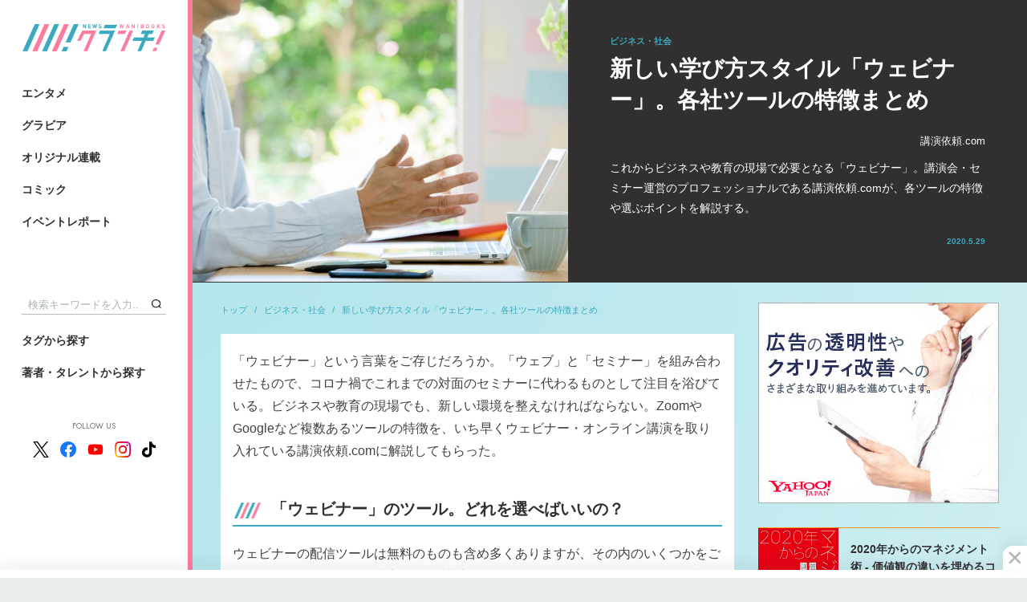

--- FILE ---
content_type: text/html; charset=utf-8
request_url: https://wanibooks-newscrunch.com/articles/-/709
body_size: 15104
content:
<!DOCTYPE HTML>
<html lang="ja">
<head>
<meta http-equiv="X-UA-Compatible" content="IE=edge">
<meta name="viewport" content="width=device-width">
<meta charset="utf-8">
<title>新しい学び方スタイル「ウェビナー」。各社ツールの特徴まとめ | WANI BOOKS Newsクランチ！（ニュースクランチ！）</title>
<meta name="description" content="これからビジネスや教育の現場で必要となる「ウェビナー」。講演会・セミナー運営のプロフェッショナルである講演依頼.comが、各ツールの特徴や選ぶポイントを解説する。...">
<meta name="keywords" content="ワニブックス,ニュース,クランチ,ニュースクランチ,写真集,グラビア,コミックガム,コラム">
<meta property="og:locale" content="ja_JP">
<meta property="og:site_name" content="WANI BOOKS Newsクランチ！（ニュースクランチ！）">
<meta property="og:title" content="新しい学び方スタイル「ウェビナー」。各社ツールの特徴まとめ | WANI BOOKS Newsクランチ！（ニュースクランチ！）">
<meta property="og:image" content="https://wanibooks.ismcdn.jp/mwimgs/f/c/750m/img_fc4f44ac50dd42e29d9c0f8268205b62432002.jpg">
<meta property="og:type" content="article">
<meta property="og:url" content="https://wanibooks-newscrunch.com/articles/-/709">
<meta property="og:description" content="これからビジネスや教育の現場で必要となる「ウェビナー」。講演会・セミナー運営のプロフェッショナルである講演依頼.comが、各ツールの特徴や選ぶポイントを解説する。...">
<meta property="fb:app_id" content="632635734197604">
<meta name="twitter:card" content="summary_large_image">
<meta name="twitter:site" content="@nc_waniwani">
<meta name="twitter:title" content="新しい学び方スタイル「ウェビナー」。各社ツールの特徴まとめ | WANI BOOKS Newsクランチ！（ニュースクランチ！）">
<meta name="twitter:url" content="https://wanibooks-newscrunch.com/articles/-/709">
<meta name="twitter:description" content="これからビジネスや教育の現場で必要となる「ウェビナー」。講演会・セミナー運営のプロフェッショナルである講演依頼.comが、各ツールの特徴や選ぶポイントを解説する。...">
<meta name="twitter:image" content="https://wanibooks.ismcdn.jp/mwimgs/f/c/750m/img_fc4f44ac50dd42e29d9c0f8268205b62432002.jpg">
<meta name="robots" content="max-image-preview:large">
<link rel="icon" type="image/png" href="https://wanibooks.ismcdn.jp/common/images/v2/android-chrome.png?rd=202502" sizes="192x192">
<link rel="apple-touch-icon" sizes="180x180" href="https://wanibooks.ismcdn.jp/common/images/v2/apple-touch-icon.png?rd=20250">
<link rel="shortcut icon" href="https://wanibooks.ismcdn.jp/common/images/v2/favicon.ico">
<link rel="alternate" type="application/rss+xml" title="RSS | WANI BOOKS Newsクランチ！（ニュースクランチ！）" href="https://wanibooks-newscrunch.com/list/feed/rss" />
<link rel="canonical" href="https://wanibooks-newscrunch.com/articles/-/709">
<script async src="https://securepubads.g.doubleclick.net/tag/js/gpt.js"></script>
<script>
  window.googletag = window.googletag || {cmd: []};
  googletag.cmd.push(function() {
     googletag.defineSlot('/21766077787,22527772010/wani/wani_newscrunch_pc_1st_rect', [[300, 250], 'fluid', [300, 600], [1, 1]], 'div-gpt-ad-1575269997867-0').setTargeting('position', ['pc-rect']).addService(googletag.pubads());
     googletag.defineSlot('/21766077787,22527772010/wani/wani_newscrunch_pc_2nd_rect', [[1, 1], [300, 250], 'fluid', [300, 600]], 'div-gpt-ad-1575270031653-0').setTargeting('position', ['pc-rect']).addService(googletag.pubads());
     googletag.defineSlot('/21766077787,22527772010/wani/wani_newscrunch_pc_ranking', ['fluid', [1, 1]], 'div-gpt-ad-1575270146985-0').addService(googletag.pubads());
     googletag.defineSlot('/21766077787,22527772010/wani/wani_newscrunch_pc_ranking_2', [[1, 1], 'fluid'], 'div-gpt-ad-1666326481806-0').addService(googletag.pubads());
     googletag.defineSlot('/21766077787,22527772010/wani/wani_newscrunch_pc_ranking_week', ['fluid', [1, 1]], 'div-gpt-ad-pc_ranking_week').addService(googletag.pubads());
     googletag.defineSlot('/21766077787,22527772010/wani/wani_newscrunch_pc_ranking_week_2', ['fluid', [1, 1]], 'div-gpt-ad-pc_ranking_week_2').addService(googletag.pubads());
     googletag.defineSlot('/21766077787,22527772010/wani/wani_newscrunch_pc_anchor', [[980, 120], [980, 90], [728, 90], [970, 90]], 'div-gpt-ad-wani_newscrunch_pc_anchor').addService(googletag.pubads());
     googletag.defineSlot('/21766077787,22527772010/wani/wani_newscrunch_pc_3rd_rect', [[300, 250], 'fluid', [300, 600], [1, 1]], 'div-gpt-ad-1575270070149-0').setTargeting('position', ['pc-rect']).addService(googletag.pubads());
     googletag.defineSlot('/21766077787,22527772010/wani/wani_newscrunch_pc_top_rect', [[300, 600], [300, 250]], 'div-gpt-ad-wani-newscrunch-pc-top-rect').addService(googletag.pubads());
     googletag.defineSlot('/21766077787,22527772010/wani/wani_newscrunch_pc_inarticle_rect', [[1, 1], [300, 250], [320, 100]], 'div-gpt-ad-1575270093902-0').setTargeting('position', ['pc-rect']).addService(googletag.pubads());
     googletag.defineSlot('/21766077787,22527772010/wani/wani_newscrunch_pc_inarticle_rect_2', ['fluid', [300, 250], [1, 1], [320, 100]], 'div-gpt-ad-1577420015210-0').setTargeting('position', ['pc-rect']).addService(googletag.pubads());
     googletag.defineSlot('/21766077787,22527772010/wani/wani_newscrunch_pc_inread', ['fluid', [1, 1], [300, 250], [320, 100]], 'div-gpt-ad-1575270119451-0').setTargeting('position', ['pc-rect']).addService(googletag.pubads());
     googletag.defineSlot('/21766077787,22527772010/wani/wani_newscrunch_pc_viewer', [[336, 280], [1, 1], [300, 250]], 'div-gpt-ad-wani_newscrunch_pc_viewer').addService(googletag.pubads());
    googletag.pubads().setTargeting("adparam","prod");
    googletag.pubads().setTargeting("articleId","709");
    googletag.pubads().setTargeting("category", ["business", "life"]);
    googletag.pubads().setTargeting("display", ["article"]);
    googletag.pubads().enableSingleRequest();
    googletag.pubads().collapseEmptyDivs();
    googletag.enableServices();
  });
</script>


<script async src="https://pagead2.googlesyndication.com/pagead/js/adsbygoogle.js?client=ca-pub-8880629562800765" crossorigin="anonymous"></script>

<script>
  const frequencyMinutes = 5;
  const rewardLocalStorageName = 'mw-reward-articles';
  const rewardArticleId = "709";
  let lsObj = localStorage.getItem(rewardLocalStorageName);
  lsObj = lsObj ? JSON.parse(lsObj) : {};

  var rewardGrantedFlg = false;
  var rewardLocation;
  var rewardEvent = null;

  const currentTime = new Date().getTime();
  if ( Object.keys(lsObj).length ){
    const lastVeiwTime = Math.max(...Object.values(lsObj));
    console.log('lastVeiwTime: ' + lastVeiwTime);
    const storedTime = parseInt(lastVeiwTime);
    const elapsedTime = currentTime - storedTime;
    if (false) {
      console.log("no control");
      loadReward();
    } else {
      console.log("control target");
      if(elapsedTime >= frequencyMinutes * 60 * 1000){
        console.log("time passed");
        loadReward();
      } else {
        console.log("time not passed");
      }
    }
  } else {
    console.log("no lsObj");
    loadReward();
  }

  function initReward(){
    var bodyElement = document.body;
    var rewardModal = document.querySelector('.js-reward-modal');
    if (!!rewardModal) {
      rewardModal.classList.add('is-show');
      bodyElement.classList.add('is-reward');
    }else{
      console.log('no rewardModal');
    }

    var rewardOk = document.querySelector('.js-reward_ok');
    if (!!rewardOk){
      rewardOk.addEventListener('mouseup', function(){
        rewardEvent.makeRewardedVisible();
      },false);
    }else{
      console.log('no rewardOk');
    }

    var reloadReward = document.querySelector('.js-reload-reward');
    if (!!reloadReward){
      reloadReward.addEventListener('click', function(){
        location.hash = '';
        location.reload();
      }, false);
    }else{
      console.log('no reloadReward');
    }
  };

  // 報酬
  function doRewardGranted() {
    rewardGrantedFlg = true;
    lsObj[rewardArticleId] = currentTime;
    localStorage.setItem(rewardLocalStorageName, JSON.stringify(lsObj));
  };

  // 終了
  function doRewardClosed(slot) {
    googletag.destroySlots([slot]);
    console.log("rewardGrantedFlg: " + rewardGrantedFlg);
    if(rewardGrantedFlg){
      lsObj[rewardArticleId] = currentTime;
      localStorage.setItem(rewardLocalStorageName, JSON.stringify(lsObj));
      // # モーダルを閉じる
      var bodyElement = document.body;
      var rewardModal = document.querySelector('.js-reward-modal');
      if (!!rewardModal) {
        console.log('rewardModal hidden');
        rewardModal.classList.remove('is-show');
        bodyElement.classList.remove('is-reward');
      }else{
        console.log("no rewardModal");
      }
    }else{ // 強制終了
      // # リワード広告を閲覧終了する前に閉じた場合は#google_rewardedパラメータ外してリロード
      location.hash = '';
      location.reload();
    }
  };

  function loadReward(){
    console.log("loadReward execute")
    googletag = window.googletag || {cmd: []};
    window.rewardedSlots = [];

    googletag.cmd.push(function() {
    const rewardedSlot = googletag.defineOutOfPageSlot('/21766077787,22527772010/wani/wani_newscrunch_pc_reward', googletag.enums.OutOfPageFormat.REWARDED).addService(googletag.pubads());
      rewardedSlot.setForceSafeFrame(true);
      googletag.pubads().enableAsyncRendering();
      googletag.enableServices();
      googletag.pubads().addEventListener('rewardedSlotReady', function (evt) {
        console.log("initReward");
        rewardEvent = evt;
        initReward();
      });
      googletag.pubads().addEventListener('rewardedSlotGranted', function (evt) {
        console.log("doRewardGranted");
        doRewardGranted();
      });
      googletag.pubads().addEventListener('rewardedSlotClosed', function (evt) {
        console.log("doRewardClosed");
        doRewardClosed(rewardedSlot);
      });
      googletag.display(rewardedSlot);
    });
  };
</script>
<!-- Google Tag Manager -->
<script>
dataLayer =[{
  'media' :  'MediaWeaver'
}];
(function(w,d,s,l,i){w[l]=w[l]||[];w[l].push({'gtm.start': new Date().getTime(),event:'gtm.js'});var f=d.getElementsByTagName(s)[0], j=d.createElement(s),dl=l!='dataLayer'?'&l='+l:'';j.async=true;j.src= 'https://www.googletagmanager.com/gtm.js?id='+i+dl;f.parentNode.insertBefore(j,f); })(window,document,'script','dataLayer','GTM-NRBPPZC');
</script>
<!-- End Google Tag Manager -->
<script type="application/ld+json">
[{
 "@context":"http://schema.org",
 "@type":"WebSite",
 "name":"WANI BOOKS Newsクランチ！（ニュースクランチ！）",
 "url" : "https://wanibooks-newscrunch.com",
 "potentialAction": {
 "@type": "SearchAction",
 "target": "https://wanibooks-newscrunch.com/search?fulltext={fulltext}",
 "query-input":"required name=fulltext"}
},{
  "@context": "http://schema.org",
  "@type": "SiteNavigationElement",
  "name": ["エンタメ","ビジネス・社会","スポーツ・健康","暮らし・教養","グラビア","イベントレポート"],
  "url": ["https://wanibooks-newscrunch.com/subcategory/entame","https://wanibooks-newscrunch.com/subcategory/business","https://wanibooks-newscrunch.com/subcategory/sports","https://wanibooks-newscrunch.com/subcategory/life","https://wanibooks-newscrunch.com/subcategory/gravure","https://wanibooks-newscrunch.com/category/report"]
},{
  "@context": "http://schema.org",
  "@type": "Organization",
  "url": "https://wanibooks-newscrunch.com",
  "logo": "https://wanibooks-newscrunch.com/common/images/v2/default.png"
},{
 "@context":"http://schema.org",
 "@type":"BreadcrumbList",
 "itemListElement":[{"@type":"ListItem","item":{"@id":"https://wanibooks-newscrunch.com/","name":"トップ"},"position":1},{"@type":"ListItem","item":{"@id":"https://wanibooks-newscrunch.com/subcategory/business","name":"ビジネス・社会"},"position":2},{"@type":"ListItem","item":{"@id":"https://wanibooks-newscrunch.com/articles/-/709","name":"新しい学び方スタイル「ウェビナー」。各社ツールの特徴まとめ"},"position":3}]
 }
,{
  "@context":"http://schema.org",
  "@type":"NewsArticle",
  "mainEntityOfPage":{"@type":"WebPage","@id":"https://wanibooks-newscrunch.com/articles/-/709"},
  "headline":"新しい学び方スタイル「ウェビナー」。各社ツールの特徴まとめ",
  "image":{"@type":"ImageObject","url":"https://wanibooks-newscrunch.com/mwimgs/f/c/1200m/img_fc4f44ac50dd42e29d9c0f8268205b62432002.jpg","width":"1200","height":"799"},
  "datePublished":"2020-05-29T16:00:00+09:00",
  "dateModified":"2020-07-14T13:30:33+09:00",
  "description":"これからビジネスや教育の現場で必要となる「ウェビナー」。講演会・セミナー運営のプロフェッショナルである講演依頼.comが、各ツールの特徴や選ぶポイントを解説する。",
  "author":[{"@type":"Person","name":" 講演依頼.com","url":"https://wanibooks-newscrunch.com/list/author/%20%E8%AC%9B%E6%BC%94%E4%BE%9D%E9%A0%BC.com"},{"@type":"Person","name":"講演依頼.com","url":"https://wanibooks-newscrunch.com/list/author/%E8%AC%9B%E6%BC%94%E4%BE%9D%E9%A0%BC.com"}],
  "publisher":{"@type":"Organization","name":"WANI BOOKS Newsクランチ！（ニュースクランチ！）","logo":{"@type":"ImageObject","url":"https://wanibooks-newscrunch.com/common/images/v2/default.png"}}
}
]
</script>
<script src="https://ajax.googleapis.com/ajax/libs/jquery/3.4.1/jquery.min.js"></script>
<script defer src="https://cdn.jsdelivr.net/npm/lozad/dist/lozad.min.js"></script>
<script src="https://cdnjs.cloudflare.com/ajax/libs/object-fit-images/3.2.3/ofi.js" defer></script>
<script src="https://cdn.jsdelivr.net/npm/slick-carousel@1.8.1/slick/slick.min.js" defer></script>
<script src="https://wanibooks.ismcdn.jp/common/js/lib/jscroll/jquery.jscroll.min.js" defer></script>
<script src="https://wanibooks.ismcdn.jp/common/js/lib/fancybox3/jquery.fancybox.min.js" defer></script>
<script src="https://wanibooks.ismcdn.jp/resources/wani/js/tools.js?rd=202509011934" defer></script>
  <link rel="stylesheet" href="https://cdn.jsdelivr.net/npm/slick-carousel@1.8.1/slick/slick.css">
  <link href="https://wanibooks.ismcdn.jp/common/js/lib/slick/slick-theme.css" rel="stylesheet">
  <link href="https://wanibooks.ismcdn.jp/resources/wani/css/base.css?rd=202509011934" rel="stylesheet">
  <link href="https://wanibooks.ismcdn.jp/resources/wani/css/article.css?rd=202509011934" rel="stylesheet">
  <link href="https://wanibooks.ismcdn.jp/resources/wani/css/tablet.css?rd=202509011934" media="screen and (max-width: 768px)" rel="stylesheet">
<link href="https://wanibooks.ismcdn.jp/common/js/lib/fancybox3/jquery.fancybox.min.css" rel="stylesheet" media="print" onload="this.media='all'">
<link href="https://fonts.googleapis.com/css?family=Play:400,700&display=swap" rel="stylesheet" media="print" onload="this.media='all'">
<link href="https://fonts.googleapis.com/css2?family=Jost:ital,wght@0,100..900;1,100..900&display=swap" rel="stylesheet" media="print" onload="this.media='all'">

<script async src="https://yads.c.yimg.jp/js/yads-async.js"></script>
</head>
<body>
<!-- Google Tag Manager (noscript) --> <noscript><iframe src="https://www.googletagmanager.com/ns.html?id=GTM-NRBPPZC" height="0" width="0" style="display:none;visibility:hidden"></iframe></noscript> <!-- End Google Tag Manager (noscript) -->  <div class="l-wrap">
<header class="l-header">
  <div class="header">
    <div class="header-logo"><a href="/"><img src="https://wanibooks.ismcdn.jp/common/images/v2/logo.png?rd=202502" alt="WANI BOOKS Newsクランチ！（ニュースクランチ！）"></a></div>
    <div class="header-top">
      <div class="header-menu">
        <a href="/subcategory/entame" class="header-menu__link">エンタメ</a>
        <a href="/subcategory/gravure" class="header-menu__link">グラビア</a>
        <a href="/list/series" class="header-menu__link">オリジナル連載</a>
        <a href="/list/comic" class="header-menu__link">コミック</a>
        <a href="/category/report" class="header-menu__link">イベントレポート</a>
      </div>
    </div>
    <div class="header-bottom">
      <div class="header-search">
        <form action="/search" method="get"><input class="header-search__text" type="text" placeholder="検索キーワードを入力..." name="fulltext"><button type="submit" class="header-search__btn"></button></form>
      </div>
      <div class="header-menu header-menu--bottom">
        <a href="/list/tag" class="header-menu__link">タグから探す</a>
        <a href="/list/author" class="header-menu__link">著者・タレントから探す</a>
      </div>
      <div class="header-sns">
        <div class="header-sns__ttl">FOLLOW US</div>
        <div class="header-sns-list">
          <a href="https://twitter.com/nc_waniwani" target="_blank" rel="noopener" class="header-sns-list__item"><img src="https://wanibooks.ismcdn.jp/common/images/v1/x-logo-logo.svg" alt="X（Twitter）" width="20" height="20"></a>
          <a href="https://www.facebook.com/ncwani" target="_blank" rel="noopener" class="header-sns-list__item"><img src="https://wanibooks.ismcdn.jp/common/images/v1/icon-facebook.svg" alt="facebook" width="20" height="20"></a>
          <a href="https://www.youtube.com/channel/UC8jYCazKqNgqBJBr28jDuzg" target="_blank" rel="noopener" class="header-sns-list__item"><img src="https://wanibooks.ismcdn.jp/common/images/v1/icon-youtube.svg" alt="youtube" width="20" height="20"></a>
          <a href="https://www.instagram.com/newscrunch_wanibooks/" target="_blank" rel="noopener" class="header-sns-list__item"><img src="https://wanibooks.ismcdn.jp/common/images/v1/icon-instagram.svg" alt="instagram" width="20" height="20"></a>
          <a href="https://www.tiktok.com/@newscrunch_official" target="_blank" rel="noopener" class="header-sns-list__item"><img src="https://wanibooks.ismcdn.jp/common/images/v1/icon-tiktok.svg" alt="tiktok" width="17" height="20"></a>
        </div>
      </div>
    </div>
  </div>
</header>    <div class="l-contents">
<div class="reward-modal js-reward-modal">
  <div class="reward-modal-inner">
    <p class="reward-modal__txt">この記事は広告視聴すると<br>閲覧いただけます</p>
    <div class="c-btn u-mb30 js-reward_ok"><span>広告を視聴して記事を読む</span></div>
    <div class="c-btn c-btn--black"><a href="/">トップに戻る</a></div>
  </div>
</div>
      <main class="l-main l-main--nopadding">
        <article>
<header class="article-header">
  <div class="article-header__img">
    <div class="c-img"><img src="[data-uri]" data-src="https://wanibooks.ismcdn.jp/mwimgs/f/c/750m/img_fc4f44ac50dd42e29d9c0f8268205b62432002.jpg" class="lozad" alt="新しい学び方スタイル「ウェビナー」。各社ツールの特徴まとめ"></div>
  </div>
  <div class="article-header__info">
    <div class="article-header__info-inner">
      <div class="article-header__genre">ビジネス・社会</div>
      <h1 class="article-header__ttl">新しい学び方スタイル「ウェビナー」。各社ツールの特徴まとめ</h1>
      <div class="article-header-authors">
        <a href="/list/author/%E8%AC%9B%E6%BC%94%E4%BE%9D%E9%A0%BC.com" class="article-header-authors__item c-author">講演依頼.com</a>
      </div>
      <div class="article-header__subttl"></div>
      <div class="article-header__summary">これからビジネスや教育の現場で必要となる「ウェビナー」。講演会・セミナー運営のプロフェッショナルである講演依頼.comが、各ツールの特徴や選ぶポイントを解説する。</div>
      <div class="article-header__date">2020.5.29</div>
    </div>
  </div>
</header>
          <div class="l-inner u-mb40">
            <div class="l-left">
<nav class="m-breadcrumb">
  <a href="/" class="m-breadcrumb__item">トップ</a>
  <a href="/subcategory/business" class="m-breadcrumb__item">ビジネス・社会</a>
  <a href="/articles/-/709" class="m-breadcrumb__item">新しい学び方スタイル「ウェビナー」。各社ツールの特徴まとめ</a>
</nav>
              <div class="article-main">
<div class="article-body">
<p>「ウェビナー」という言葉をご存じだろうか。「ウェブ」と「セミナー」を組み合わせたもので、コロナ禍でこれまでの対面のセミナーに代わるものとして注目を浴びている。ビジネスや教育の現場でも、新しい環境を整えなければならない。ZoomやGoogleなど複数あるツールの特徴を、いち早くウェビナー・オンライン講演を取り入れている講演依頼.comに解説してもらった。</p>

<h2>「ウェビナー」のツール。どれを選べばいいの？</h2>

<p>ウェビナーの配信ツールは無料のものも含め多くありますが、その内のいくつかをご紹介します。開催趣旨や内容(例えば講演なのか研修なのか等)によって、使用を決めるのも良いでしょう。</p>

<ol>
	<li><a href="https://www.cocripo.co.jp/" target="_blank">コクリポ</a></li>
	<li><a href="https://zoom.us/jp-jp/meetings.html/" target="_blank">Zoom ビデオウェビナー</a></li>
	<li><a href="https://support.google.com/hangouts/answer/3115553?co=GENIE.Platform%3DDesktop&amp;hl=ja/" target="_blank">Google ハングアウト</a></li>
	<li><a href="https://jp.vcube.com/service/seminar/" target="_blank">V－Cube セミナー</a></li>
</ol>

<p>※その他、<a href="https://www.adobe.com/jp/products/adobeconnect.html" target="_blank">Adobe Conect</a>、<a href="https://www.youtube.com/live?hl=ja&amp;gl=JP" target="_blank">YouTube Live</a>、<a href="https://powerlive.logosware.com/" target="_blank">GigaCast</a>、<a href="https://www.stream.co.jp/" target="_blank">Jストリーム</a>、<a href="https://www.liveon.ne.jp/" target="_blank">LiveOn</a>、<a href="https://millvi.jp/" target="_blank">millvi</a>など</p>

<h3>１.コクリポ</h3>

<p>弊社も使用しているコクリポでは、フリープランもあるため、まずはテスト利用をお薦めします。</p>

<p>Google Chromeブラウザがあるパソコンであればウェビナーが可能であり、最大300名参加ができます。回線の遅延や切断のリスクを徹底的に抑え、もし切断されても自動で再接続する機能は安心です。</p>

<p>そして、共同主催者を設定し、ウェビナー実施中に主催者が扱えるすべての機能について操作権限を個別に付与できます。例えば、主催者はプレゼンに集中、共同主催者がチャットへの回答やアンケートを行うなどの役割分担が可能なのも特徴です。</p>

<p>専用ソフトも不要で、参加者のメールアドレスにURLを送るだけで参加ができ、招待客だけでのクローズドな限定ウェビナーも可能です。また、有料プランでは録画もボタン一つでできるため、振り返りや参加できなかった人への共有も可能です。</p>

<p><strong>操作が分かりやすいという声が講師からもあがっています。</strong></p>

<blockquote>
<p class="border-box">【コクリポの料金プラン】<br>
接続人数が３名、１回のウェビナー時間が60分というフリープランから、最大300人同時接続ができる有料のものまで、３つのプランがあります。参加人数や実施時間に合わせてプランを選ぶと良いでしょう。</p>
</blockquote>

<h3>２.Zoom ビデオウェビナー</h3>

<p>Zoomは配信ツールの中でも比較的耳にしたことがある方も多いのではないでしょうか。</p>

<p>最大の特徴は、最大100名の講演者がインタラクティブに主催することができ、プランのアップグレードや拡張機能を購入することで視聴者も100名～最大10,000名までの参加に対応していることが挙げられます。</p>

<p>そして、主催であるホストが参加者を自由に「パネリスト」や「視聴者」に変更できたり、質疑応答や聴講者の内容理解度を確認する際にも活用できる、「手を挙げる」という機能があるのも特徴です。</p>

<p>ブレークアウトルーム機能でグループを分けることができるため、ワークショップ形式も可能。※Zoomミーティングのみ<sub>〔「Zoomミーティング」と「Zoomビデオウェビナー」で機能が異なるため注意も必要です〕</sub></p>

<blockquote>
<p class="border-box">【Zoomミーティングの料金プラン】<br>
無料プランは最大100人まで参加可能。１対１の場合は無制限だが、グループミーティングは40分までなど一部条件がある。<br>
有料プランは、ホストや参加者数によって月額2,000円(税別)から月額270,000円(税別)までのものがあります。<br>
<br>
【Zoomビデオウェビナーの料金】<br>
有料のプランであるプロ〈月額2000円(税別)〉以上に月額5400円(税別)を加算。<br>
追加料金で最大1万名まで参加や機能の拡張ができます。</p>
</blockquote>

<h3>３.Google ハングアウト</h3>

<p>Googleハングアウトは Googleが提供しているコミュニケーションツールです。チャットやグループチャット、ビデオ通話、音声通話などが利用でき、Googleアカウントさえ持っていれば無料で簡単に使用できます。</p>

<p>基本的にはビデオ通話と画面共有を用いた配信でskypeに似た印象があり、参加人数は最大10人までとなるため小規模なウェビナーや試験的な導入にはオススメです。</p>

<p>また、無料版では物足りない、という方はより便利にビデオ通話ができる有料版の「Google Hangouts Meet」へ移行することも可能です。</p>

<p>※Googleハングアウトは2020年６月以降にサービスが終了予定。その後は既に提供が開始されている「Hangouts Meet」と「Hangouts Chat」に分かれる。ウェビナーを行う場合は「Hangouts Meet」を使用。<sub>〔利用には有料の「G Suite」の手続きが必要。現時点で無料版はありません〕</sub></p>

<blockquote>
<p class="border-box">【Google ハングアウトの料金】<br>
無料で最大10名まで参加可能です。<br>
【G Suiteの料金プラン】<br>
最大100名が参加可能な月額680円(税別)から最大250名参加可能な月額3,000円(税別)までの３つのプランがあります。</p>
</blockquote>

<h3>４.V－CUBE セミナー</h3>

<p>Web会議のクラウド市場で13年連続シェアNo.1を達成し、5,000社を超える企業と契約している実績があります。</p>

<p>国内だけでなく全世界最大10,000拠点のPCに対して高画質で配信できる強力なシステムを持っており、受講者もブラウザで視聴可能なため、専用アプリケーションのインストールなどは不要。</p>

<p>サポート体制も24時間365日と整っており、当日の配信サポートや専用スタジオの提供も行っているのも魅力です。</p>

<p>またライブ配信に遅れて参加した場合に、後からでも最初に巻き戻して視聴が可能な点や、アンケートをグラフ化できる点など独自の機能も備わっています。</p>

<blockquote>
<p class="border-box">【V－CUBEセミナーの料金プラン】<br>
用途によって、細かくオプション等も用意されているため、HPからのお問い合わせをお薦めします。</p>
</blockquote>


</div>
<div class="article-next">
  <div class="article-next__heading">Next</div>
  <a href="?page=2" class="article-next__ttl">配信ツールを選ぶ４つの基準</a>
</div>
  <div class="m-pager">
    <a href="/articles/-/709" class="m-pager__item m-pager__item--active">1</a>
    <a href="/articles/-/709?page=2" class="m-pager__item">2</a>
  </div>
                <div style="display:flex;justify-content:space-around;margin-bottom:40px;">
<div id="yads-31939_692342" class="yads"></div>

<script>
(function (window) {
  window.YJ_YADS = window.YJ_YADS || { tasks: [] };
  window.YJ_YADS.tasks.push(
    {
      yads_ad_ds: '31939_692342',  // 発行されたYADSタグのIDで置き換えてください
      yads_parent_element: 'yads-31939_692342'
    }
  );
})(window);
</script><div id="yads-31939_692343" class="yads"></div>

<script>
(function (window) {
  window.YJ_YADS = window.YJ_YADS || { tasks: [] };
  window.YJ_YADS.tasks.push(
    {
      yads_ad_ds: '31939_692343',  // 発行されたYADSタグのIDで置き換えてください
      yads_parent_element: 'yads-31939_692343'
    }
  );
})(window);
</script>                </div>
<footer class="article-footer">
  <div class="article-footer-bottom">
<div class="article-share">
  <a class="article-share-btn article-share-btn-fb" href="http://www.facebook.com/sharer.php?u=https://wanibooks-newscrunch.com/articles/-/709&t=新しい学び方スタイル「ウェビナー」。各社ツールの特徴まとめ" onclick="window.open(this.href, 'FBwindow', 'width=650, height=450, menubar=no, toolbar=no, scrollbars=yes'); return false;">
    <img src="/common/images/v1/icon_fb_wh.png" class="article-share-btn-fb__icon">
    <span class="article-share-btn-fb__text">シェア</span>
    <span class="article-share-btn-fb__count js-fb-count"></span>
  </a>
  <a href="https://twitter.com/intent/tweet?url=https://wanibooks-newscrunch.com/articles/-/709&text=%E6%96%B0%E3%81%97%E3%81%84%E5%AD%A6%E3%81%B3%E6%96%B9%E3%82%B9%E3%82%BF%E3%82%A4%E3%83%AB%E3%80%8C%E3%82%A6%E3%82%A7%E3%83%93%E3%83%8A%E3%83%BC%E3%80%8D%E3%80%82%E5%90%84%E7%A4%BE%E3%83%84%E3%83%BC%E3%83%AB%E3%81%AE%E7%89%B9%E5%BE%B4%E3%81%BE%E3%81%A8%E3%82%81%20%7C%20%E3%83%AF%E3%83%8B%E3%83%96%E3%83%83%E3%82%AF%E3%82%B9%20%E3%83%8B%E3%83%A5%E3%83%BC%E3%82%B9%E3%82%AF%E3%83%A9%E3%83%B3%E3%83%81&hashtags=%E8%AC%9B%E6%BC%94%E4%BE%9D%E9%A0%BC.com,%E8%AC%9B%E6%BC%94%E4%BE%9D%E9%A0%BC.com" rel="nofollow" target="_blank" class="article-share-btn"><img src="https://wanibooks.ismcdn.jp/common/images/v1/x-logo-logo.svg" alt="Post" height="20"></a>
</div>
<div class="article-tags">
  <a href="/list/tag/%E3%82%B3%E3%83%AD%E3%83%8A%E3%82%A6%E3%82%A4%E3%83%AB%E3%82%B9" class="article-tags-item">コロナウイルス</a>
  <a href="/list/tag/%E6%95%99%E8%82%B2%E3%83%BB%E5%AD%A6%E7%BF%92" class="article-tags-item">教育・学習</a>
  <a href="/list/tag/%E3%82%B3%E3%83%9F%E3%83%A5%E3%83%8B%E3%82%B1%E3%83%BC%E3%82%B7%E3%83%A7%E3%83%B3" class="article-tags-item">コミュニケーション</a>
  <a href="/list/tag/%E3%82%A4%E3%83%99%E3%83%B3%E3%83%88" class="article-tags-item">イベント</a>
</div>



  </div>
  <div class="u-mtb40">
    <div class="c-page-subheading">こちらもオススメ</div>
    <div class="m-related-icon">
      <a href="/articles/-/444" class="m-related-icon-item">
        <div class="m-related-icon-item__icon">
          <div class="c-img"><img src="[data-uri]" data-src="https://wanibooks.ismcdn.jp/mwimgs/b/f/640m/img_bf0f6c14b207f1b08d54d60deaf2ed7c1239291.jpg" class="lozad" alt="褒めるより効果的！ デキる中間管理職がやっている「注目する」声掛け"></div>
        </div>
        <div class="m-related-icon-item__ttl">褒めるより効果的！ デキる中間管理職がやっている「注目する」声掛け</div>
      </a>
      <a href="/articles/-/586" class="m-related-icon-item">
        <div class="m-related-icon-item__icon">
          <div class="c-img"><img src="[data-uri]" data-src="https://wanibooks.ismcdn.jp/mwimgs/f/5/640m/img_f57961d7d92f1d89fc025ad3952a8ffc69002.jpg" class="lozad" alt="いま使いたい！ テレワーカー支援ツール「Chrome リモート デスクトップ」"></div>
        </div>
        <div class="m-related-icon-item__ttl">いま使いたい！ テレワーカー支援ツール「Chrome リモート デスクトップ」</div>
      </a>
      <a href="/articles/-/503" class="m-related-icon-item">
        <div class="m-related-icon-item__icon">
          <div class="c-img"><img src="[data-uri]" data-src="https://wanibooks.ismcdn.jp/mwimgs/f/1/640m/img_f171fc7983aeacd58682d5393a017b6137002.jpg" class="lozad" alt="テレワークの生産性を爆上げ！ タイマーアプリ「集中」で本気を引き出す"></div>
        </div>
        <div class="m-related-icon-item__ttl">テレワークの生産性を爆上げ！ タイマーアプリ「集中」で本気を引き出す</div>
      </a>
    </div>
  </div>
</footer>

<div id="_popIn_recommend"></div>
<script type="text/javascript">
    (function() {
        var pa = document.createElement('script'); pa.type = 'text/javascript'; pa.charset = "utf-8"; pa.async = true;
        pa.src = window.location.protocol + "//api.popin.cc/searchbox/wanibooks.js";
        var s = document.getElementsByTagName('script')[0]; s.parentNode.insertBefore(pa, s);
    })(); 
</script>

              </div>
            </div>
            <aside class="l-right">
<div id="yads-31939_692340" class="m-ad"></div>

<script>
(function (window) {
  window.YJ_YADS = window.YJ_YADS || { tasks: [] };
  window.YJ_YADS.tasks.push(
    {
      yads_ad_ds: '31939_692340',  // 発行されたYADSタグのIDで置き換えてください
      yads_parent_element: 'yads-31939_692340'
    }
  );
})(window);
</script>  <div class="u-mb30">
    <a href="https://www.amazon.co.jp/dp/B085TGM3GD?tag=newscrunch-22&linkCode=ogi&th=1&psc=1" target="_blank" rel="noopener" class="sub-pickup-book">
      <div class="sub-pickup-book__img"><img src="[data-uri]" data-src="https://m.media-amazon.com/images/I/51s42i0mMlL.jpg" class="lozad" alt="2020年からのマネジメント術 - 価値観の違いを埋めるコミュ二ケーション - (読む講演会+PLUSシリーズ)"></div>
      <div class="sub-pickup-book__info"><div class="sub-pickup-book__info-ttl">2020年からのマネジメント術 - 価値観の違いを埋めるコミュ二ケーション - (読む講演会+PLUSシリーズ)</div></div>
    </a>
  </div>

  <div class="m-ad m-ad--h250">
    <!-- /21766077787/wani/wani_newscrunch_pc_top_rect -->
<div id='div-gpt-ad-wani-newscrunch-pc-top-rect'>
  <script>
    googletag.cmd.push(function() { googletag.display('div-gpt-ad-wani-newscrunch-pc-top-rect'); });
  </script>
</div>
  </div>


<div class="sub-ranking">
  <div class="c-heading c-heading--bg-gray c-heading--ranking">ランキング</div>
  <div class="sub-ranking-tabs">
    <input id="ranking-day" type="radio" name="sub-ranking-tabs__item" checked>
    <label class="sub-ranking-tabs__item" for="ranking-day">24時間</label>
    <input id="ranking-week" type="radio" name="sub-ranking-tabs__item">
    <label class="sub-ranking-tabs__item" for="ranking-week">週間</label>
<div class="sub-ranking-tabs__content sub-ranking-tabs__content--week">
  <div class="sub-ranking-list">
    <a href="/articles/-/5945" class="sub-ranking-list-item rank1">
      <div class="sub-ranking-list-item__label">1</div>
      <div class="sub-ranking-list-item__icon">
        <div class="c-img"><img src="[data-uri]" data-src="https://wanibooks.ismcdn.jp/mwimgs/2/b/375m/img_2bb3aa0f774e00b22942295ed322783f9662852.jpg" class="lozad" alt="超話題、存在しないアイドルの写真集。4人中3人は“よく分からないまま撮影してた”"></div>
      </div>
      <div class="sub-ranking-list-item__info">
        <div class="sub-ranking-list-item__info-ttl">超話題、存在しないアイドルの写真集。4人中3人は“よく分からないまま撮影してた”</div>
        <div class="sub-ranking-list-item__info-genre">エンタメ</div>
      </div>
    </a>

  <div class="sub-ranking-list-item m-ad-infeed">
   <!-- /21766077787,22527772010/wani/wani_newscrunch_pc_ranking_week -->
<div id='div-gpt-ad-pc_ranking_week'>
  <script>
    googletag.cmd.push(function() { googletag.display('div-gpt-ad-pc_ranking_week'); });
  </script>
</div>
   </div>

    <a href="/articles/-/5948" class="sub-ranking-list-item">
      <div class="sub-ranking-list-item__label">2</div>
      <div class="sub-ranking-list-item__icon">
        <div class="c-img"><img src="[data-uri]" data-src="https://wanibooks.ismcdn.jp/mwimgs/9/4/375m/img_944d62fa244ca3bdd459b5ac904fd4a8309880.jpg" class="lozad" alt="【高野洸×江頭誠　対談】作品も自分も“距離感”を大事にする"></div>
      </div>
      <div class="sub-ranking-list-item__info">
        <div class="sub-ranking-list-item__info-ttl">【高野洸×江頭誠　対談】作品も自分も“距離感”を大事にする</div>
        <div class="sub-ranking-list-item__info-genre">エンタメ</div>
      </div>
    </a>
    <a href="/articles/-/5941" class="sub-ranking-list-item">
      <div class="sub-ranking-list-item__label">3</div>
      <div class="sub-ranking-list-item__icon">
        <div class="c-img"><img src="[data-uri]" data-src="https://wanibooks.ismcdn.jp/mwimgs/2/1/375m/img_21a875474a91d0458b3f5f06b3b067798968592.jpg" class="lozad" alt="連載第5回　「【人生初】水ようかん4種食べ比べしてみた」"></div>
      </div>
      <div class="sub-ranking-list-item__info">
        <div class="sub-ranking-list-item__info-ttl">連載第5回　「【人生初】水ようかん4種食べ比べしてみた」</div>
        <div class="sub-ranking-list-item__info-genre">エンタメ</div>
      </div>
    </a>
    <a href="/articles/-/4614" class="sub-ranking-list-item">
      <div class="sub-ranking-list-item__label">4</div>
      <div class="sub-ranking-list-item__icon">
        <div class="c-img"><img src="[data-uri]" data-src="https://wanibooks.ismcdn.jp/mwimgs/9/5/375m/img_95774b6d5c07725115a94b0d1c56d0c1492329.jpg" class="lozad" alt="漫画家・ヒロユキ「腕時計で5000万円の借金があっても幸せ」"></div>
      </div>
      <div class="sub-ranking-list-item__info">
        <div class="sub-ranking-list-item__info-ttl">漫画家・ヒロユキ「腕時計で5000万円の借金があっても幸せ」</div>
        <div class="sub-ranking-list-item__info-genre">エンタメ</div>
      </div>
    </a>
    <a href="/articles/-/5904" class="sub-ranking-list-item">
      <div class="sub-ranking-list-item__label">5</div>
      <div class="sub-ranking-list-item__icon">
        <div class="c-img"><img src="[data-uri]" data-src="https://wanibooks.ismcdn.jp/mwimgs/2/2/375m/img_226dce082f85d632fb811593210d796c938890.jpg" class="lozad" alt="存在しないアイドル・ノンレゾンの“中の人”はライブシーントップグループyosugala！"></div>
      </div>
      <div class="sub-ranking-list-item__info">
        <div class="sub-ranking-list-item__info-ttl">存在しないアイドル・ノンレゾンの“中の人”はライブシーントップグループyosugala！</div>
        <div class="sub-ranking-list-item__info-genre">エンタメ</div>
      </div>
    </a>
  </div>
  <div class="sub-ranking-list">
  <input type="checkbox" id="toggle-weekly" class="sub-ranking-list__toggle">
  <label class="sub-ranking-list__more" for="toggle-weekly">6位〜10位を見る</label>
  <div class="sub-ranking-list__hide">
      <a href="/articles/-/1447" class="sub-ranking-list-item">
        <div class="sub-ranking-list-item__label">6</div>
        <div class="sub-ranking-list-item__icon">
          <div class="c-img"><img src="[data-uri]" data-src="https://wanibooks.ismcdn.jp/mwimgs/9/7/375m/img_97d11a5027f490ba48a8a6afd1ea4487208714.jpg" class="lozad" alt="アルピー平子「僕らの“今”は有吉さんのラジオから始まっているんです」"></div>
        </div>
        <div class="sub-ranking-list-item__info">
          <div class="sub-ranking-list-item__info-ttl">アルピー平子「僕らの“今”は有吉さんのラジオから始まっているんです」</div>
          <div class="sub-ranking-list-item__info-genre">エンタメ</div>
        </div>
      </a>

  <div class="sub-ranking-list-item m-ad-infeed">
   <!-- /21766077787,22527772010/wani/wani_newscrunch_pc_ranking_week_2 -->
<div id='div-gpt-ad-pc_ranking_week_2'>
  <script>
    googletag.cmd.push(function() { googletag.display('div-gpt-ad-pc_ranking_week_2'); });
  </script>
</div>
   </div>

      <a href="/articles/-/5739" class="sub-ranking-list-item">
        <div class="sub-ranking-list-item__label">7</div>
        <div class="sub-ranking-list-item__icon">
          <div class="c-img"><img src="[data-uri]" data-src="https://wanibooks.ismcdn.jp/mwimgs/d/1/375m/img_d19fdfbb5438bae6bfa541ef93b56d951421882.jpg" class="lozad" alt="「Pの話を聞こう!!」『ろこまこあこチャンネル』のスタッフ「ないP」さんが登場！"></div>
        </div>
        <div class="sub-ranking-list-item__info">
          <div class="sub-ranking-list-item__info-ttl">「Pの話を聞こう!!」『ろこまこあこチャンネル』のスタッフ「ないP」さんが登場！</div>
          <div class="sub-ranking-list-item__info-genre">エンタメ</div>
        </div>
      </a>
      <a href="/articles/-/5946" class="sub-ranking-list-item">
        <div class="sub-ranking-list-item__label">8</div>
        <div class="sub-ranking-list-item__icon">
          <div class="c-img"><img src="[data-uri]" data-src="https://wanibooks.ismcdn.jp/mwimgs/2/3/375m/img_230f7674fb49e5e28780ff1c45a1cb9e333280.jpg" class="lozad" alt="【高野洸×江頭誠　対談】花柄毛布が持つ魅力"></div>
        </div>
        <div class="sub-ranking-list-item__info">
          <div class="sub-ranking-list-item__info-ttl">【高野洸×江頭誠　対談】花柄毛布が持つ魅力</div>
          <div class="sub-ranking-list-item__info-genre">エンタメ</div>
        </div>
      </a>
      <a href="/articles/-/5062" class="sub-ranking-list-item">
        <div class="sub-ranking-list-item__label">9</div>
        <div class="sub-ranking-list-item__icon">
          <div class="c-img"><img src="[data-uri]" data-src="https://wanibooks.ismcdn.jp/mwimgs/a/4/375m/img_a4dd28c4c76d8965e7bea6a3477218e31676078.jpg" class="lozad" alt="M-1準優勝のヤーレンズ「ウケるならなんでもいいと思っています」"></div>
        </div>
        <div class="sub-ranking-list-item__info">
          <div class="sub-ranking-list-item__info-ttl">M-1準優勝のヤーレンズ「ウケるならなんでもいいと思っています」</div>
          <div class="sub-ranking-list-item__info-genre">エンタメ</div>
        </div>
      </a>
      <a href="/articles/-/5577" class="sub-ranking-list-item">
        <div class="sub-ranking-list-item__label">10</div>
        <div class="sub-ranking-list-item__icon">
          <div class="c-img"><img src="[data-uri]" data-src="https://wanibooks.ismcdn.jp/mwimgs/3/7/375m/img_3763f621265760bd3ff33b248d0c19dc1856106.jpg" class="lozad" alt="フォロワー140万超のYouTuberひまひま、&quot;華の17歳&quot;の無敵オーラで「今が一番楽しい!」"></div>
        </div>
        <div class="sub-ranking-list-item__info">
          <div class="sub-ranking-list-item__info-ttl">フォロワー140万超のYouTuberひまひま、"華の17歳"の無敵オーラで「今が一番楽しい!」</div>
          <div class="sub-ranking-list-item__info-genre">エンタメ</div>
        </div>
      </a>
    </div>
  </div>
</div>
<div class="sub-ranking-tabs__content sub-ranking-tabs__content--day">
  <div class="sub-ranking-list">
    <a href="/articles/-/5945" class="sub-ranking-list-item rank1">
      <div class="sub-ranking-list-item__label">1</div>
      <div class="sub-ranking-list-item__icon">
        <div class="c-img"><img src="[data-uri]" data-src="https://wanibooks.ismcdn.jp/mwimgs/2/b/375m/img_2bb3aa0f774e00b22942295ed322783f9662852.jpg" class="lozad" alt="超話題、存在しないアイドルの写真集。4人中3人は“よく分からないまま撮影してた”"></div>
      </div>
      <div class="sub-ranking-list-item__info">
        <div class="sub-ranking-list-item__info-ttl">超話題、存在しないアイドルの写真集。4人中3人は“よく分からないまま撮影してた”</div>
        <div class="sub-ranking-list-item__info-genre">エンタメ</div>
      </div>
    </a>

  <div class="sub-ranking-list-item m-ad-infeed">
   <!-- /21766077787/wani/wani_newscrunch_pc_ranking -->
<div id='div-gpt-ad-1575270146985-0'>
  <script>
    googletag.cmd.push(function() { googletag.display('div-gpt-ad-1575270146985-0'); });
  </script>
</div>
   </div>

    <a href="/articles/-/5948" class="sub-ranking-list-item">
      <div class="sub-ranking-list-item__label">2</div>
      <div class="sub-ranking-list-item__icon">
        <div class="c-img"><img src="[data-uri]" data-src="https://wanibooks.ismcdn.jp/mwimgs/9/4/375m/img_944d62fa244ca3bdd459b5ac904fd4a8309880.jpg" class="lozad" alt="【高野洸×江頭誠　対談】作品も自分も“距離感”を大事にする"></div>
      </div>
      <div class="sub-ranking-list-item__info">
        <div class="sub-ranking-list-item__info-ttl">【高野洸×江頭誠　対談】作品も自分も“距離感”を大事にする</div>
        <div class="sub-ranking-list-item__info-genre">エンタメ</div>
      </div>
    </a>
    <a href="/articles/-/5739" class="sub-ranking-list-item">
      <div class="sub-ranking-list-item__label">3</div>
      <div class="sub-ranking-list-item__icon">
        <div class="c-img"><img src="[data-uri]" data-src="https://wanibooks.ismcdn.jp/mwimgs/d/1/375m/img_d19fdfbb5438bae6bfa541ef93b56d951421882.jpg" class="lozad" alt="「Pの話を聞こう!!」『ろこまこあこチャンネル』のスタッフ「ないP」さんが登場！"></div>
      </div>
      <div class="sub-ranking-list-item__info">
        <div class="sub-ranking-list-item__info-ttl">「Pの話を聞こう!!」『ろこまこあこチャンネル』のスタッフ「ないP」さんが登場！</div>
        <div class="sub-ranking-list-item__info-genre">エンタメ</div>
      </div>
    </a>
    <a href="/articles/-/5941" class="sub-ranking-list-item">
      <div class="sub-ranking-list-item__label">4</div>
      <div class="sub-ranking-list-item__icon">
        <div class="c-img"><img src="[data-uri]" data-src="https://wanibooks.ismcdn.jp/mwimgs/2/1/375m/img_21a875474a91d0458b3f5f06b3b067798968592.jpg" class="lozad" alt="連載第5回　「【人生初】水ようかん4種食べ比べしてみた」"></div>
      </div>
      <div class="sub-ranking-list-item__info">
        <div class="sub-ranking-list-item__info-ttl">連載第5回　「【人生初】水ようかん4種食べ比べしてみた」</div>
        <div class="sub-ranking-list-item__info-genre">エンタメ</div>
      </div>
    </a>
    <a href="/articles/-/1447" class="sub-ranking-list-item">
      <div class="sub-ranking-list-item__label">5</div>
      <div class="sub-ranking-list-item__icon">
        <div class="c-img"><img src="[data-uri]" data-src="https://wanibooks.ismcdn.jp/mwimgs/9/7/375m/img_97d11a5027f490ba48a8a6afd1ea4487208714.jpg" class="lozad" alt="アルピー平子「僕らの“今”は有吉さんのラジオから始まっているんです」"></div>
      </div>
      <div class="sub-ranking-list-item__info">
        <div class="sub-ranking-list-item__info-ttl">アルピー平子「僕らの“今”は有吉さんのラジオから始まっているんです」</div>
        <div class="sub-ranking-list-item__info-genre">エンタメ</div>
      </div>
    </a>
  </div>
  <div class="sub-ranking-list">
  <input type="checkbox" id="toggle-daily" class="sub-ranking-list__toggle">
  <label class="sub-ranking-list__more" for="toggle-daily">6位〜10位を見る</label>
  <div class="sub-ranking-list__hide">
      <a href="/articles/-/5062" class="sub-ranking-list-item">
        <div class="sub-ranking-list-item__label">6</div>
        <div class="sub-ranking-list-item__icon">
          <div class="c-img"><img src="[data-uri]" data-src="https://wanibooks.ismcdn.jp/mwimgs/a/4/375m/img_a4dd28c4c76d8965e7bea6a3477218e31676078.jpg" class="lozad" alt="M-1準優勝のヤーレンズ「ウケるならなんでもいいと思っています」"></div>
        </div>
        <div class="sub-ranking-list-item__info">
          <div class="sub-ranking-list-item__info-ttl">M-1準優勝のヤーレンズ「ウケるならなんでもいいと思っています」</div>
          <div class="sub-ranking-list-item__info-genre">エンタメ</div>
        </div>
      </a>

  <div class="sub-ranking-list-item m-ad-infeed">
   <!-- /21766077787,22527772010/wani/wani_newscrunch_pc_ranking_2 -->
<div id='div-gpt-ad-1666326481806-0'>
  <script>
    googletag.cmd.push(function() { googletag.display('div-gpt-ad-1666326481806-0'); });
  </script>
</div>
   </div>

      <a href="/articles/-/5904" class="sub-ranking-list-item">
        <div class="sub-ranking-list-item__label">7</div>
        <div class="sub-ranking-list-item__icon">
          <div class="c-img"><img src="[data-uri]" data-src="https://wanibooks.ismcdn.jp/mwimgs/2/2/375m/img_226dce082f85d632fb811593210d796c938890.jpg" class="lozad" alt="存在しないアイドル・ノンレゾンの“中の人”はライブシーントップグループyosugala！"></div>
        </div>
        <div class="sub-ranking-list-item__info">
          <div class="sub-ranking-list-item__info-ttl">存在しないアイドル・ノンレゾンの“中の人”はライブシーントップグループyosugala！</div>
          <div class="sub-ranking-list-item__info-genre">エンタメ</div>
        </div>
      </a>
      <a href="/articles/-/5528" class="sub-ranking-list-item">
        <div class="sub-ranking-list-item__label">8</div>
        <div class="sub-ranking-list-item__icon">
          <div class="c-img"><img src="[data-uri]" data-src="https://wanibooks.ismcdn.jp/mwimgs/a/f/375m/img_afd9635f6f6d2c2be5ff532056c89afa2106490.jpg" class="lozad" alt="錦織一清「若い頃の自分は大嫌い…」見てくれよりカッコいい生きざまを選んでいきたい"></div>
        </div>
        <div class="sub-ranking-list-item__info">
          <div class="sub-ranking-list-item__info-ttl">錦織一清「若い頃の自分は大嫌い…」見てくれよりカッコいい生きざまを選んでいきたい</div>
          <div class="sub-ranking-list-item__info-genre">エンタメ</div>
        </div>
      </a>
      <a href="/articles/-/5681" class="sub-ranking-list-item">
        <div class="sub-ranking-list-item__label">9</div>
        <div class="sub-ranking-list-item__icon">
          <div class="c-img"><img src="[data-uri]" data-src="https://wanibooks.ismcdn.jp/mwimgs/2/4/375m/img_24cbca30db97a461c35cad880f86e7f3620881.jpg" class="lozad" alt="ある有名な殺人事件の現場に訪れたライターが知った、戦慄の真実"></div>
        </div>
        <div class="sub-ranking-list-item__info">
          <div class="sub-ranking-list-item__info-ttl">ある有名な殺人事件の現場に訪れたライターが知った、戦慄の真実</div>
          <div class="sub-ranking-list-item__info-genre">エンタメ</div>
        </div>
      </a>
      <a href="/articles/-/4432" class="sub-ranking-list-item">
        <div class="sub-ranking-list-item__label">10</div>
        <div class="sub-ranking-list-item__icon">
          <div class="c-img"><img src="[data-uri]" data-src="https://wanibooks.ismcdn.jp/mwimgs/0/f/375m/img_0ffee4e3de5c434be05d74e0eee657cd267664.jpg" class="lozad" alt="おミュータンツ「Supremeの店員ものまね」で人生変わった"></div>
        </div>
        <div class="sub-ranking-list-item__info">
          <div class="sub-ranking-list-item__info-ttl">おミュータンツ「Supremeの店員ものまね」で人生変わった</div>
          <div class="sub-ranking-list-item__info-genre">エンタメ</div>
        </div>
      </a>
    </div>
  </div>
</div>
  </div>
</div>

  <div class="m-ad m-ad--h250">
   <!-- /21766077787/wani/wani_newscrunch_pc_1st_rect -->
<div id='div-gpt-ad-1575269997867-0'>
  <script>
    googletag.cmd.push(function() { googletag.display('div-gpt-ad-1575269997867-0'); });
  </script>
</div>
  </div>

<div class="u-mb20">
  <div class="c-heading c-heading--bg-gray">話題のタグ</div>
  <div class="sub-keywords-list">
    <a href="/list/tag/%E4%BF%B3%E5%84%AA" class="c-tag">俳優<span class="c-tag__count">(129)</span></a>
    <a href="/list/tag/%E3%82%A2%E3%83%BC%E3%83%88" class="c-tag">アート<span class="c-tag__count">(24)</span></a>
    <a href="/list/tag/%E5%AF%BE%E8%AB%87" class="c-tag">対談<span class="c-tag__count">(13)</span></a>
    <a href="/list/tag/fav%20me" class="c-tag">fav me<span class="c-tag__count">(1)</span></a>
    <a href="/list/tag/%E5%B9%B3%E5%B2%A1%E6%B5%B7%E6%9C%88" class="c-tag">平岡海月<span class="c-tag__count">(6)</span></a>
    <a href="/list/tag/%E6%97%A5%E5%90%91%E5%9D%8246" class="c-tag">日向坂46<span class="c-tag__count">(6)</span></a>
    <a href="/list/tag/%E3%82%A2%E3%82%A4%E3%83%89%E3%83%AB" class="c-tag">アイドル<span class="c-tag__count">(434)</span></a>
    <a href="/list/tag/yosugala" class="c-tag">yosugala<span class="c-tag__count">(2)</span></a>
    <a href="/list/tag/%E7%AC%AC%E5%9B%9B%E5%A2%83%E7%95%8C" class="c-tag">第四境界<span class="c-tag__count">(2)</span></a>
    <a href="/list/tag/%E3%83%8E%E3%83%B3%E3%83%AC%E3%82%BE%E3%83%B3" class="c-tag">ノンレゾン<span class="c-tag__count">(2)</span></a>
  </div>
</div>
<div id="yads-31939_692341" class="m-ad"></div>

<script>
(function (window) {
  window.YJ_YADS = window.YJ_YADS || { tasks: [] };
  window.YJ_YADS.tasks.push(
    {
      yads_ad_ds: '31939_692341',  // 発行されたYADSタグのIDで置き換えてください
      yads_parent_element: 'yads-31939_692341'
    }
  );
})(window);
</script><div class="sub-pickup">
  <div class="c-heading c-heading--icon c-heading--bg-gray">注目の新刊</div>
  <a href="https://www.wani.co.jp/event.php?id=8505" class="sub-pickup-item" target="_blank" rel="noopener">
    <div class="sub-pickup-item__img"><img src="[data-uri]" data-src="https://wanibooks.ismcdn.jp/mwimgs/e/1/260m/img_e1767eafee8a7f2409050b81280591ff82882.png" class="lozad" alt="『ちいかわてんつなぎ 点をつないでなんとかなれーッ！』(ナガノ:著)　3月24日発売！"></div>
    <div class="sub-pickup-item__info">
      <div class="sub-pickup-item__info-ttl">『ちいかわてんつなぎ 点をつないでなんとかなれーッ！』(ナガノ:著)　3月24日発売！</div>
    </div>
  </a>
</div>
  <div class="sub-youtube">
    <div class="sub-youtube-inner">
      <iframe width="560" height="315" src="[data-uri]" frameborder="0" allowfullscreen="" data-src="https://www.youtube.com/embed/J9VSsq6OyKo" class="lozad"></iframe>
    </div>
  </div>

  <div class="m-ad">
   <!-- /21766077787/wani/wani_newscrunch_pc_2nd_rect -->
<div id='div-gpt-ad-1575270031653-0'>
  <script>
    googletag.cmd.push(function() { googletag.display('div-gpt-ad-1575270031653-0'); });
  </script>
</div>
  </div>

<div class="m-bnr">
  <a href="https://www.wanibookout.com" target="_blank" rel="noopener" class="m-bnr__wm">
  <img src="[data-uri]" data-src="https://wanibooks.ismcdn.jp/common/images/v1/wanibookout_bnr.jpg" class="lozad" alt="WANI BOOKOUT｜ワニブックスのWEBマガジン" width="600">
  </a>
  <a href="https://www.wani.co.jp/category.php?key=200" target="_blank" rel="noopener" class="m-bnr__wm">
  <img src="[data-uri]" data-src="https://wanibooks.ismcdn.jp/common/images/v2/banner-female.png?rb=202502" class="lozad" alt="女性写真集" width="600">
  </a>
  <a href="https://www.wani.co.jp/category.php?key=250" target="_blank" rel="noopener" class="m-bnr__wm">
  <img src="[data-uri]" data-src="https://wanibooks.ismcdn.jp/common/images/v2/banner-male.png?rb=202502" class="lozad" alt="男性写真集" width="600">
  </a>
  <a href="https://www.wani.co.jp/utb/" target="_blank" rel="noopener">
  <img src="[data-uri]" data-src="https://wanibooks.ismcdn.jp/common/images/v2/utb-banner.jpg?rb=202502" class="lozad" alt="UTB" width="600">
  </a>
</div>

  <div class="sub-comic">
    <div class="c-heading c-heading--icon c-heading--bg-gray">連載コミック</div>
    <a href="/articles/-/5929" class="m-series-list-item m-series-list-item--col1">
        <div class="c-img"><img src="[data-uri]" data-src="https://wanibooks.ismcdn.jp/mwimgs/f/5/600m/img_f5fb38163031315f5dbd567a006f697b872841.jpg" class="lozad" alt="渡り鳥とカタツムリ"></div>
        <div class="m-series-list-item__info">
          <div class="m-series-list-item__info-cat">渡り鳥とカタツムリ</div>
          <div class="m-series-list-item__info-ttl">第33話　新顔となつかしい笑顔</div>
          <div class="m-series-list-item__info-date">2025.12.3</div>
          <ul class="m-series-list-item__info-authors">
            <li class="c-author"><img src="[data-uri]" data-src="https://wanibooks.ismcdn.jp/mwimgs/1/9/40m/img_194a70d94145c9c836c679cac000f2b738992.jpg" class="lozad" alt="高津 マコト">高津 マコト</li>
          </ul>
        </div>
      </a>
  </div>
            </aside>
          </div>
        </article>
        <div class="l-inner">
        </div>
      </main>
    </div>
<footer class="l-footer">
  <div class="footer l-inner">
    <div class="footer-info">
      <div class="footer-info__ttl"><a href="/"><img src="https://wanibooks.ismcdn.jp/common/images/v2/logo_wh.png" alt="WANI BOOKS Newsクランチ！（ニュースクランチ！）" height="28"></a></div>
      <div class="footer-info__text">出版社ワニブックスが運営する、読む×観る×感じる 新感覚WEBマガジン。ガールズ・エンタメの最前線をクランチ（＝噛み砕いて）してお届けします。写真集出版の老舗であるワニブックスが、紙だけでは収まらないオリジナル・コンテンツを配信中！</div>
      <div class="footer-info__link">
        <a href="https://www.wani.co.jp" target="_blank" rel="noopener" class="footer-info__link-item">株式会社ワニブックス</a>
        <a  href="/list/policy" class="footer-info__link-item">サイトポリシー</a>
        <a href="/list/inquiry" class="footer-info__link-item">お問い合わせ</a>
      </div>
      <div class="footer-info__copy">© WANI BOOKS CO., LTD.</div>
    </div>
    <div class="footer-genre">
      <a href="/subcategory/entame" class="footer-menu-item">エンタメ</a>
      <a href="/subcategory/gravure" class="footer-menu-item">グラビア</a>
      <a href="/list/series" class="footer-menu-item">オリジナル連載</a>
      <a href="/list/comic" class="footer-menu-item">コミック</a>
      <a href="/category/report" class="footer-menu-item">イベントレポート</a>
    </div>
    <div class="footer-search">
      <div class="footer-search__ttl">search</div>
      <form action="/search" method="get" class="footer-search-form"><input class="footer-search-form__text" type="text" placeholder="検索キーワードを入力..." name="fulltext"><input class="footer-search-form__btn" type="submit" value="検索"></form>
      <a href="/list/tag" class="footer-menu-item">タグから探す</a>
      <a href="/list/author" class="footer-menu-item">著者・タレントから探す</a>
    </div>
  </div>
  <div class="footer-abj l-inner">
      <div class="footer-abj__logo"><img src="https://wanibooks.ismcdn.jp/common/images/v2/abj.png" alt="ABJ"></div>
      <p>ABJマークは、この電子書店・電子書籍配信サービスが、著作権者からコンテンツ使用許諾を得た正規版配信サービスであることを示す登録商標（登録番号 第6091713号）です。<br>ABJマークの詳細、ABJマークを掲示しているサービスの一覧はこちら→ <a href="https://aebs.or.jp/" target="_blank">https://aebs.or.jp/</a></p>
    </div>
</footer>

  <div class="m-ad-overlay">
  <div class="m-ad-overlay-close"></div>
  <div class="m-ad-overlay-contents">
   <!-- /21766077787/wani/wani_newscrunch_pc_anchor -->
<div id='div-gpt-ad-wani_newscrunch_pc_anchor' style='min-width: 728px; min-height: 90px;'>
  <script>
    googletag.cmd.push(function() { googletag.display('div-gpt-ad-wani_newscrunch_pc_anchor'); });
  </script>
</div>
  </div>
  </div>
  <script>
  $(function(){
  $(".m-ad-overlay-close").on("click",function(){
       $(".m-ad-overlay").css("display","none");
  });
  });
  </script>

<div class="measurement" style="display:none;">
<script src="/oo/other/lsync.js" async></script>
<script>
var MiU=MiU||{};MiU.queue=MiU.queue||[];
var mwdata = {
  'media': 'wanibooks-newscrunch.com',
  'skin': 'leafs/default',
  'id': '709',
  'category': 'text',
  'subcategory': ',business,life,',
  'model': '',
  'modelid': ''
}
MiU.queue.push(function(){MiU.fire(mwdata);});
</script>
</div>  </div>
<script>
(function ($) {
  if ($('.article-share').length === 0) return;
  var setFbShareCount = function(){
    var id = document.head.querySelector("link[rel=canonical]").href;
    $.ajax({
      url:'https://mediaweaver.jp/list/fbproxy/count.js',
      data:{ids: id,fields: 'og_object{engagement}'},
      dataType: 'jsonp',
      jsonpCallback: 'mwCallback',
      cache:true
    }).done(function(data){
      try{
        var count = data[id].og_object.engagement.count;
        $('.js-fb-count').each(function(){$(this).text(count);})
      }catch(err){}
    });
  };
  setFbShareCount();
})(jQuery);

</script></body>
</html>


--- FILE ---
content_type: text/html; charset=utf-8
request_url: https://www.google.com/recaptcha/api2/aframe
body_size: 267
content:
<!DOCTYPE HTML><html><head><meta http-equiv="content-type" content="text/html; charset=UTF-8"></head><body><script nonce="af6pzTUS4DNP0q2C3hM53g">/** Anti-fraud and anti-abuse applications only. See google.com/recaptcha */ try{var clients={'sodar':'https://pagead2.googlesyndication.com/pagead/sodar?'};window.addEventListener("message",function(a){try{if(a.source===window.parent){var b=JSON.parse(a.data);var c=clients[b['id']];if(c){var d=document.createElement('img');d.src=c+b['params']+'&rc='+(localStorage.getItem("rc::a")?sessionStorage.getItem("rc::b"):"");window.document.body.appendChild(d);sessionStorage.setItem("rc::e",parseInt(sessionStorage.getItem("rc::e")||0)+1);localStorage.setItem("rc::h",'1768840631877');}}}catch(b){}});window.parent.postMessage("_grecaptcha_ready", "*");}catch(b){}</script></body></html>

--- FILE ---
content_type: text/javascript; charset=UTF-8
request_url: https://yads.yjtag.yahoo.co.jp/tag?s=31939_692342&fr_id=yads_8505835-0&p_elem=yads-31939_692342&u=https%3A%2F%2Fwanibooks-newscrunch.com%2Farticles%2F-%2F709&pv_ts=1768840626532&cu=https%3A%2F%2Fwanibooks-newscrunch.com%2Farticles%2F-%2F709&suid=96c556d2-4a99-4a07-9234-0be05a199c84
body_size: 880
content:
yadsDispatchDeliverProduct({"dsCode":"31939_692342","patternCode":"31939_692342-729209","outputType":"js_frame","targetID":"yads-31939_692342","requestID":"acc6a56477242773fbd7f9d8badd8e51","products":[{"adprodsetCode":"31939_692342-729209-769026","adprodType":12,"adTag":"<script onerror=\"YJ_YADS.passback()\" type=\"text/javascript\" src=\"//yj-a.p.adnxs.com/ttj?id=30488357&position=below&rla=SSP_FP_CODE_RLA&rlb=SSP_FP_CODE_RLB&size=300x250\"></script>","width":"300","height":"250"},{"adprodsetCode":"31939_692342-729209-769024","adprodType":3,"adTag":"<script onerror='YJ_YADS.passback()' src='https://yads.yjtag.yahoo.co.jp/yda?adprodset=31939_692342-729209-769024&cb=1768840630292&cu=https%3A%2F%2Fwanibooks-newscrunch.com%2Farticles%2F-%2F709&p_elem=yads-31939_692342&pv_id=acc6a56477242773fbd7f9d8badd8e51&suid=96c556d2-4a99-4a07-9234-0be05a199c84&u=https%3A%2F%2Fwanibooks-newscrunch.com%2Farticles%2F-%2F709' type='text/javascript'></script>","width":"300","height":"250","iframeFlag":1},{"adprodsetCode":"31939_692342-729209-769025","adprodType":5,"adTag":"<a href=\"http://promotionalads.yahoo.co.jp/quality/\" target=\"_top\">\n  <img src=\"//s.yimg.jp/images/im/innerad/QC_300_250.jpg\" width=\"300\" height=\"250\" border=\"0\">\n  </img>\n</a>","width":"300","height":"250"}],"measurable":1,"frameTag":"<div style=\"text-align:center;\"><iframe src=\"https://s.yimg.jp/images/listing/tool/yads/yads-iframe.html?s=31939_692342&fr_id=yads_8505835-0&p_elem=yads-31939_692342&u=https%3A%2F%2Fwanibooks-newscrunch.com%2Farticles%2F-%2F709&pv_ts=1768840626532&cu=https%3A%2F%2Fwanibooks-newscrunch.com%2Farticles%2F-%2F709&suid=96c556d2-4a99-4a07-9234-0be05a199c84\" style=\"border:none;clear:both;display:block;margin:auto;overflow:hidden\" allowtransparency=\"true\" data-resize-frame=\"true\" frameborder=\"0\" height=\"250\" id=\"yads_8505835-0\" name=\"yads_8505835-0\" scrolling=\"no\" title=\"Ad Content\" width=\"300\" allow=\"fullscreen; attribution-reporting\" allowfullscreen loading=\"eager\" ></iframe></div>"});

--- FILE ---
content_type: text/javascript; charset=UTF-8
request_url: https://yads.yjtag.yahoo.co.jp/tag?s=31939_692341&fr_id=yads_1359513-3&p_elem=yads-31939_692341&u=https%3A%2F%2Fwanibooks-newscrunch.com%2Farticles%2F-%2F709&pv_ts=1768840626532&cu=https%3A%2F%2Fwanibooks-newscrunch.com%2Farticles%2F-%2F709&suid=96c556d2-4a99-4a07-9234-0be05a199c84
body_size: 882
content:
yadsDispatchDeliverProduct({"dsCode":"31939_692341","patternCode":"31939_692341-729207","outputType":"js_frame","targetID":"yads-31939_692341","requestID":"b6bf796e4d4f08852aff3f23682007ff","products":[{"adprodsetCode":"31939_692341-729207-769022","adprodType":12,"adTag":"<script onerror=\"YJ_YADS.passback()\" type=\"text/javascript\" src=\"//yj-a.p.adnxs.com/ttj?id=30488355&position=below&rla=SSP_FP_CODE_RLA&rlb=SSP_FP_CODE_RLB&size=300x250\"></script>","width":"300","height":"250"},{"adprodsetCode":"31939_692341-729207-769020","adprodType":3,"adTag":"<script onerror='YJ_YADS.passback()' src='https://yads.yjtag.yahoo.co.jp/yda?adprodset=31939_692341-729207-769020&cb=1768840630960&cu=https%3A%2F%2Fwanibooks-newscrunch.com%2Farticles%2F-%2F709&p_elem=yads-31939_692341&pv_id=b6bf796e4d4f08852aff3f23682007ff&suid=96c556d2-4a99-4a07-9234-0be05a199c84&u=https%3A%2F%2Fwanibooks-newscrunch.com%2Farticles%2F-%2F709' type='text/javascript'></script>","width":"300","height":"250","iframeFlag":1},{"adprodsetCode":"31939_692341-729207-769021","adprodType":5,"adTag":"<a href=\"http://promotionalads.yahoo.co.jp/quality/\" target=\"_top\">\n  <img src=\"//s.yimg.jp/images/im/innerad/QC_300_250.jpg\" width=\"300\" height=\"250\" border=\"0\">\n  </img>\n</a>","width":"300","height":"250"}],"measurable":1,"frameTag":"<div style=\"text-align:center;\"><iframe src=\"https://s.yimg.jp/images/listing/tool/yads/yads-iframe.html?s=31939_692341&fr_id=yads_1359513-3&p_elem=yads-31939_692341&u=https%3A%2F%2Fwanibooks-newscrunch.com%2Farticles%2F-%2F709&pv_ts=1768840626532&cu=https%3A%2F%2Fwanibooks-newscrunch.com%2Farticles%2F-%2F709&suid=96c556d2-4a99-4a07-9234-0be05a199c84\" style=\"border:none;clear:both;display:block;margin:auto;overflow:hidden\" allowtransparency=\"true\" data-resize-frame=\"true\" frameborder=\"0\" height=\"250\" id=\"yads_1359513-3\" name=\"yads_1359513-3\" scrolling=\"no\" title=\"Ad Content\" width=\"300\" allow=\"fullscreen; attribution-reporting\" allowfullscreen loading=\"eager\" ></iframe></div>"});

--- FILE ---
content_type: application/x-javascript; charset=utf-8
request_url: https://mediaweaver.jp/list/fbproxy/count.js?callback=mwCallback&ids=https%3A%2F%2Fwanibooks-newscrunch.com%2Farticles%2F-%2F709&fields=og_object%7Bengagement%7D
body_size: -75
content:
/**/ mwCallback({"https:\/\/wanibooks-newscrunch.com\/articles\/-\/709":{"id":"https:\/\/wanibooks-newscrunch.com\/articles\/-\/709"}});

--- FILE ---
content_type: text/javascript; charset=UTF-8
request_url: https://yads.yjtag.yahoo.co.jp/tag?s=31939_692343&fr_id=yads_4714837-1&p_elem=yads-31939_692343&u=https%3A%2F%2Fwanibooks-newscrunch.com%2Farticles%2F-%2F709&pv_ts=1768840626532&cu=https%3A%2F%2Fwanibooks-newscrunch.com%2Farticles%2F-%2F709&suid=96c556d2-4a99-4a07-9234-0be05a199c84
body_size: 880
content:
yadsDispatchDeliverProduct({"dsCode":"31939_692343","patternCode":"31939_692343-729210","outputType":"js_frame","targetID":"yads-31939_692343","requestID":"59d03ae5053f90a823df5af12daaf82d","products":[{"adprodsetCode":"31939_692343-729210-769029","adprodType":12,"adTag":"<script onerror=\"YJ_YADS.passback()\" type=\"text/javascript\" src=\"//yj-a.p.adnxs.com/ttj?id=30488360&position=below&rla=SSP_FP_CODE_RLA&rlb=SSP_FP_CODE_RLB&size=300x250\"></script>","width":"300","height":"250"},{"adprodsetCode":"31939_692343-729210-769027","adprodType":3,"adTag":"<script onerror='YJ_YADS.passback()' src='https://yads.yjtag.yahoo.co.jp/yda?adprodset=31939_692343-729210-769027&cb=1768840630965&cu=https%3A%2F%2Fwanibooks-newscrunch.com%2Farticles%2F-%2F709&p_elem=yads-31939_692343&pv_id=59d03ae5053f90a823df5af12daaf82d&suid=96c556d2-4a99-4a07-9234-0be05a199c84&u=https%3A%2F%2Fwanibooks-newscrunch.com%2Farticles%2F-%2F709' type='text/javascript'></script>","width":"300","height":"250","iframeFlag":1},{"adprodsetCode":"31939_692343-729210-769028","adprodType":5,"adTag":"<a href=\"http://promotionalads.yahoo.co.jp/quality/\" target=\"_top\">\n  <img src=\"//s.yimg.jp/images/im/innerad/QC_300_250.jpg\" width=\"300\" height=\"250\" border=\"0\">\n  </img>\n</a>","width":"300","height":"250"}],"measurable":1,"frameTag":"<div style=\"text-align:center;\"><iframe src=\"https://s.yimg.jp/images/listing/tool/yads/yads-iframe.html?s=31939_692343&fr_id=yads_4714837-1&p_elem=yads-31939_692343&u=https%3A%2F%2Fwanibooks-newscrunch.com%2Farticles%2F-%2F709&pv_ts=1768840626532&cu=https%3A%2F%2Fwanibooks-newscrunch.com%2Farticles%2F-%2F709&suid=96c556d2-4a99-4a07-9234-0be05a199c84\" style=\"border:none;clear:both;display:block;margin:auto;overflow:hidden\" allowtransparency=\"true\" data-resize-frame=\"true\" frameborder=\"0\" height=\"250\" id=\"yads_4714837-1\" name=\"yads_4714837-1\" scrolling=\"no\" title=\"Ad Content\" width=\"300\" allow=\"fullscreen; attribution-reporting\" allowfullscreen loading=\"eager\" ></iframe></div>"});

--- FILE ---
content_type: text/javascript; charset=UTF-8
request_url: https://yads.yjtag.yahoo.co.jp/tag?s=31939_692340&fr_id=yads_7850405-2&p_elem=yads-31939_692340&u=https%3A%2F%2Fwanibooks-newscrunch.com%2Farticles%2F-%2F709&pv_ts=1768840626532&cu=https%3A%2F%2Fwanibooks-newscrunch.com%2Farticles%2F-%2F709&suid=96c556d2-4a99-4a07-9234-0be05a199c84
body_size: 876
content:
yadsDispatchDeliverProduct({"dsCode":"31939_692340","patternCode":"31939_692340-729205","outputType":"js_frame","targetID":"yads-31939_692340","requestID":"032c851ec4f0a92e510ce3c250405bc5","products":[{"adprodsetCode":"31939_692340-729205-769018","adprodType":12,"adTag":"<script onerror=\"YJ_YADS.passback()\" type=\"text/javascript\" src=\"//yj-a.p.adnxs.com/ttj?id=30488352&position=below&rla=SSP_FP_CODE_RLA&rlb=SSP_FP_CODE_RLB&size=300x250\"></script>","width":"300","height":"250"},{"adprodsetCode":"31939_692340-729205-769016","adprodType":3,"adTag":"<script onerror='YJ_YADS.passback()' src='https://yads.yjtag.yahoo.co.jp/yda?adprodset=31939_692340-729205-769016&cb=1768840630234&cu=https%3A%2F%2Fwanibooks-newscrunch.com%2Farticles%2F-%2F709&p_elem=yads-31939_692340&pv_id=032c851ec4f0a92e510ce3c250405bc5&suid=96c556d2-4a99-4a07-9234-0be05a199c84&u=https%3A%2F%2Fwanibooks-newscrunch.com%2Farticles%2F-%2F709' type='text/javascript'></script>","width":"300","height":"250","iframeFlag":1},{"adprodsetCode":"31939_692340-729205-769017","adprodType":5,"adTag":"<a href=\"http://promotionalads.yahoo.co.jp/quality/\" target=\"_top\">\n  <img src=\"//s.yimg.jp/images/im/innerad/QC_300_250.jpg\" width=\"300\" height=\"250\" border=\"0\">\n  </img>\n</a>","width":"300","height":"250"}],"measurable":1,"frameTag":"<div style=\"text-align:center;\"><iframe src=\"https://s.yimg.jp/images/listing/tool/yads/yads-iframe.html?s=31939_692340&fr_id=yads_7850405-2&p_elem=yads-31939_692340&u=https%3A%2F%2Fwanibooks-newscrunch.com%2Farticles%2F-%2F709&pv_ts=1768840626532&cu=https%3A%2F%2Fwanibooks-newscrunch.com%2Farticles%2F-%2F709&suid=96c556d2-4a99-4a07-9234-0be05a199c84\" style=\"border:none;clear:both;display:block;margin:auto;overflow:hidden\" allowtransparency=\"true\" data-resize-frame=\"true\" frameborder=\"0\" height=\"250\" id=\"yads_7850405-2\" name=\"yads_7850405-2\" scrolling=\"no\" title=\"Ad Content\" width=\"300\" allow=\"fullscreen; attribution-reporting\" allowfullscreen loading=\"eager\" ></iframe></div>"});